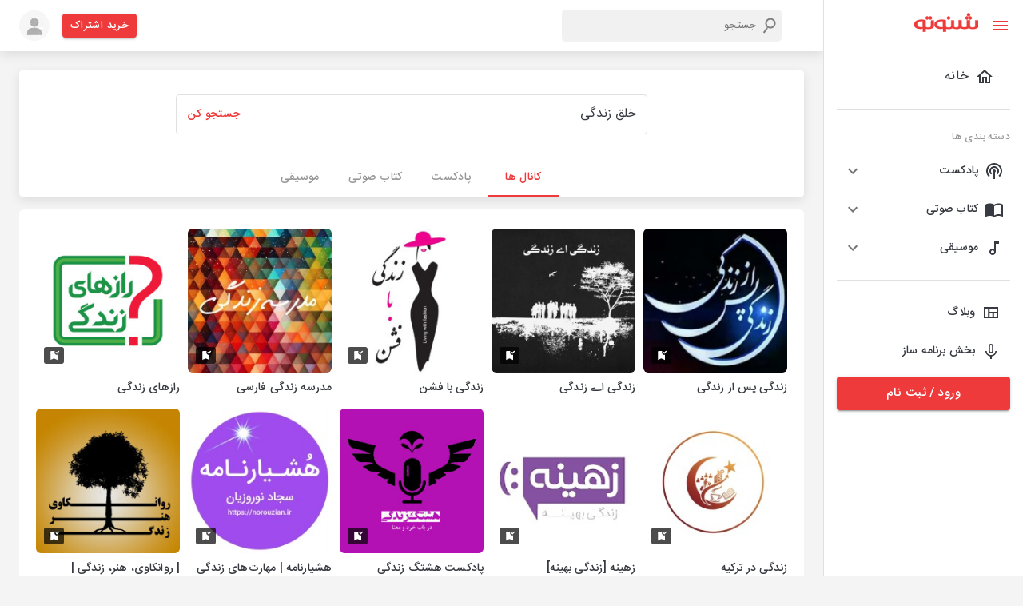

--- FILE ---
content_type: application/javascript; charset=UTF-8
request_url: https://shenoto.com/_next/static/chunks/pages/page/contact-us-9b9f311e6d1209c2.js
body_size: 3313
content:
(self.webpackChunk_N_E=self.webpackChunk_N_E||[]).push([[8662],{73579:function(e,t,r){"use strict";var n=r(930);function o(e,t){var r=Object.keys(e);if(Object.getOwnPropertySymbols){var n=Object.getOwnPropertySymbols(e);t&&(n=n.filter((function(t){return Object.getOwnPropertyDescriptor(e,t).enumerable}))),r.push.apply(r,n)}return r}function a(e){for(var t=1;t<arguments.length;t++){var r=null!=arguments[t]?arguments[t]:{};t%2?o(Object(r),!0).forEach((function(t){n(e,t,r[t])})):Object.getOwnPropertyDescriptors?Object.defineProperties(e,Object.getOwnPropertyDescriptors(r)):o(Object(r)).forEach((function(t){Object.defineProperty(e,t,Object.getOwnPropertyDescriptor(r,t))}))}return e}Object.defineProperty(t,"__esModule",{value:!0}),t.default=function(e,t){var r=u.default,n={loading:function(e){e.error,e.isLoading;return e.pastDelay,null}};e instanceof Promise?n.loader=function(){return e}:"function"===typeof e?n.loader=e:"object"===typeof e&&(n=a(a({},n),e));!1;(n=a(a({},n),t)).loadableGenerated&&delete(n=a(a({},n),n.loadableGenerated)).loadableGenerated;if("boolean"===typeof n.ssr&&!n.suspense){if(!n.ssr)return delete n.ssr,l(r,n);delete n.ssr}return r(n)},t.noSSR=l;i(r(67294));var u=i(r(23668));function i(e){return e&&e.__esModule?e:{default:e}}function l(e,t){return delete t.webpack,delete t.modules,e(t)}("function"===typeof t.default||"object"===typeof t.default&&null!==t.default)&&"undefined"===typeof t.default.__esModule&&(Object.defineProperty(t.default,"__esModule",{value:!0}),Object.assign(t.default,t),e.exports=t.default)},3982:function(e,t,r){"use strict";var n;Object.defineProperty(t,"__esModule",{value:!0}),t.LoadableContext=void 0;var o=((n=r(67294))&&n.__esModule?n:{default:n}).default.createContext(null);t.LoadableContext=o},23668:function(e,t,r){"use strict";var n=r(33227),o=r(88361),a=r(930);function u(e,t){var r=Object.keys(e);if(Object.getOwnPropertySymbols){var n=Object.getOwnPropertySymbols(e);t&&(n=n.filter((function(t){return Object.getOwnPropertyDescriptor(e,t).enumerable}))),r.push.apply(r,n)}return r}function i(e){for(var t=1;t<arguments.length;t++){var r=null!=arguments[t]?arguments[t]:{};t%2?u(Object(r),!0).forEach((function(t){a(e,t,r[t])})):Object.getOwnPropertyDescriptors?Object.defineProperties(e,Object.getOwnPropertyDescriptors(r)):u(Object(r)).forEach((function(t){Object.defineProperty(e,t,Object.getOwnPropertyDescriptor(r,t))}))}return e}function l(e,t){var r="undefined"!==typeof Symbol&&e[Symbol.iterator]||e["@@iterator"];if(!r){if(Array.isArray(e)||(r=function(e,t){if(!e)return;if("string"===typeof e)return s(e,t);var r=Object.prototype.toString.call(e).slice(8,-1);"Object"===r&&e.constructor&&(r=e.constructor.name);if("Map"===r||"Set"===r)return Array.from(e);if("Arguments"===r||/^(?:Ui|I)nt(?:8|16|32)(?:Clamped)?Array$/.test(r))return s(e,t)}(e))||t&&e&&"number"===typeof e.length){r&&(e=r);var n=0,o=function(){};return{s:o,n:function(){return n>=e.length?{done:!0}:{done:!1,value:e[n++]}},e:function(e){throw e},f:o}}throw new TypeError("Invalid attempt to iterate non-iterable instance.\nIn order to be iterable, non-array objects must have a [Symbol.iterator]() method.")}var a,u=!0,i=!1;return{s:function(){r=r.call(e)},n:function(){var e=r.next();return u=e.done,e},e:function(e){i=!0,a=e},f:function(){try{u||null==r.return||r.return()}finally{if(i)throw a}}}}function s(e,t){(null==t||t>e.length)&&(t=e.length);for(var r=0,n=new Array(t);r<t;r++)n[r]=e[r];return n}Object.defineProperty(t,"__esModule",{value:!0}),t.default=void 0;var c,d=(c=r(67294))&&c.__esModule?c:{default:c},f=r(3982);var p=r(67294).useSyncExternalStore,h=[],y=[],b=!1;function m(e){var t=e(),r={loading:!0,loaded:null,error:null};return r.promise=t.then((function(e){return r.loading=!1,r.loaded=e,e})).catch((function(e){throw r.loading=!1,r.error=e,e})),r}var _=function(){function e(t,r){n(this,e),this._loadFn=t,this._opts=r,this._callbacks=new Set,this._delay=null,this._timeout=null,this.retry()}return o(e,[{key:"promise",value:function(){return this._res.promise}},{key:"retry",value:function(){var e=this;this._clearTimeouts(),this._res=this._loadFn(this._opts.loader),this._state={pastDelay:!1,timedOut:!1};var t=this._res,r=this._opts;t.loading&&("number"===typeof r.delay&&(0===r.delay?this._state.pastDelay=!0:this._delay=setTimeout((function(){e._update({pastDelay:!0})}),r.delay)),"number"===typeof r.timeout&&(this._timeout=setTimeout((function(){e._update({timedOut:!0})}),r.timeout))),this._res.promise.then((function(){e._update({}),e._clearTimeouts()})).catch((function(t){e._update({}),e._clearTimeouts()})),this._update({})}},{key:"_update",value:function(e){this._state=i(i({},this._state),{},{error:this._res.error,loaded:this._res.loaded,loading:this._res.loading},e),this._callbacks.forEach((function(e){return e()}))}},{key:"_clearTimeouts",value:function(){clearTimeout(this._delay),clearTimeout(this._timeout)}},{key:"getCurrentValue",value:function(){return this._state}},{key:"subscribe",value:function(e){var t=this;return this._callbacks.add(e),function(){t._callbacks.delete(e)}}}]),e}();function v(e){return function(e,t){var r=Object.assign({loader:null,loading:null,delay:200,timeout:null,webpack:null,modules:null,suspense:!1},t);r.suspense&&(r.lazy=d.default.lazy(r.loader));var n=null;function o(){if(!n){var t=new _(e,r);n={getCurrentValue:t.getCurrentValue.bind(t),subscribe:t.subscribe.bind(t),retry:t.retry.bind(t),promise:t.promise.bind(t)}}return n.promise()}if(!b){var a=r.webpack?r.webpack():r.modules;a&&y.push((function(e){var t,r=l(a);try{for(r.s();!(t=r.n()).done;){var n=t.value;if(-1!==e.indexOf(n))return o()}}catch(u){r.e(u)}finally{r.f()}}))}function u(){o();var e=d.default.useContext(f.LoadableContext);e&&Array.isArray(r.modules)&&r.modules.forEach((function(t){e(t)}))}var s=r.suspense?function(e,t){return u(),d.default.createElement(r.lazy,i(i({},e),{},{ref:t}))}:function(e,t){u();var o=p(n.subscribe,n.getCurrentValue,n.getCurrentValue);return d.default.useImperativeHandle(t,(function(){return{retry:n.retry}}),[]),d.default.useMemo((function(){return o.loading||o.error?d.default.createElement(r.loading,{isLoading:o.loading,pastDelay:o.pastDelay,timedOut:o.timedOut,error:o.error,retry:n.retry}):o.loaded?d.default.createElement(function(e){return e&&e.__esModule?e.default:e}(o.loaded),e):null}),[e,o])};return s.preload=function(){return o()},s.displayName="LoadableComponent",d.default.forwardRef(s)}(m,e)}function g(e,t){for(var r=[];e.length;){var n=e.pop();r.push(n(t))}return Promise.all(r).then((function(){if(e.length)return g(e,t)}))}v.preloadAll=function(){return new Promise((function(e,t){g(h).then(e,t)}))},v.preloadReady=function(){var e=arguments.length>0&&void 0!==arguments[0]?arguments[0]:[];return new Promise((function(t){var r=function(){return b=!0,t()};g(y,e).then(r,r)}))},window.__NEXT_PRELOADREADY=v.preloadReady;var j=v;t.default=j},666:function(e,t,r){"use strict";r.r(t);var n=r(46574),o=r(66242),a=r(99226),u=r(15861),i=(r(67294),r(5152)),l=r.n(i),s=r(69898),c=r(9008),d=r.n(c),f=r(85893);t.default=function(){var e=l()((function(){return Promise.all([r.e(9269),r.e(3459)]).then(r.bind(r,63459))}),{ssr:!1,loadableGenerated:{webpack:function(){return[63459]}}}),t=(0,s.useRouter)();return(0,f.jsxs)(n.Z,{maxWidth:"lg",children:[(0,f.jsx)(d(),{children:(0,f.jsx)("link",{rel:"canonical",href:"https://shenoto.com"+t.asPath})}),(0,f.jsxs)(o.Z,{className:"box-shadow-1",sx:{my:5},children:[(0,f.jsx)(a.Z,{sx:{width:"100%",height:{xs:"300px",sm:"400px"}},children:(0,f.jsx)(e,{})}),(0,f.jsxs)(a.Z,{sx:{p:4},children:[(0,f.jsx)(u.Z,{component:"h1",variant:"h5",sx:{fontWeight:"bold",mb:3},children:"\u062a\u0645\u0627\u0633 \u0628\u0627 \u0645\u0627"}),(0,f.jsx)(u.Z,{sx:{mb:5},className:"color-grey-2",children:"\u062f\u0648\u0633\u062a\u0627\u0646 \u0648 \u06a9\u0627\u0631\u0628\u0631\u0627\u0646 \u0639\u0632\u06cc\u0632 \u0634\u0646\u0648\u062a\u0648 \u060c \u0644\u0637\u0641\u0627 \u062f\u0631 \u0635\u0648\u0631\u062a \u062f\u0627\u0634\u062a\u0646 \u0647\u0631 \u0646\u0648\u0639 \u0633\u0648\u0627\u0644 \u060c \u067e\u06cc\u0634\u0646\u0647\u0627\u062f \u0648 \u0627\u0646\u062a\u0642\u0627\u062f \u0622\u0646 \u0631\u0627 \u0628\u0627 \u0645\u0627 \u062f\u0631 \u0645\u06cc\u0627\u0646 \u0628\u06af\u0630\u0627\u0631\u06cc\u062f ."}),(0,f.jsxs)(a.Z,{sx:{display:"flex",flexDirection:"column"},children:[(0,f.jsxs)(u.Z,{component:"span",variant:"h6",sx:{mb:2},children:["\u0627\u06cc\u0645\u06cc\u0644:  ",(0,f.jsx)(u.Z,{className:"color-grey-2",component:"span",children:"info@shenoto.com"})]}),(0,f.jsxs)(u.Z,{component:"span",variant:"h6",sx:{mb:2},children:["\u062a\u0644\u0641\u0646: ",(0,f.jsx)(u.Z,{className:"color-grey-2",component:"span",dir:"ltr",children:"021 88511128-9"})]}),(0,f.jsxs)(u.Z,{component:"span",variant:"h6",sx:{mb:2},children:["\u062a\u0644\u06af\u0631\u0627\u0645: ",(0,f.jsx)(u.Z,{className:"color-grey-2",component:"span",dir:"ltr",children:"@shenotoPR"})]}),(0,f.jsxs)(u.Z,{component:"span",variant:"h6",children:["\u0622\u062f\u0631\u0633: ",(0,f.jsx)(u.Z,{className:"color-grey-2",component:"span",children:"\u062e\u06cc\u0627\u0628\u0627\u0646 \u0648\u0644\u06cc\u0639\u0635\u0631\u060c \u0628\u0627\u0644\u0627\u062a\u0631 \u0627\u0632 \u067e\u0627\u0631\u06a9 \u0633\u0627\u0639\u06cc\u060c \u062e\u06cc\u0627\u0628\u0627\u0646 \u06f3\u06f4 \u060c \u067e\u0644\u0627\u06a9 \u06f4, \u0634\u0631\u06a9\u062a \u0628\u0633\u062a\u0631 \u0647\u0648\u0634\u0645\u0646\u062f \u0631\u0633\u0627 \u0622\u0648\u0627"})]})]})]})]})]})}},64481:function(e,t,r){(window.__NEXT_P=window.__NEXT_P||[]).push(["/page/contact-us",function(){return r(666)}])},5152:function(e,t,r){e.exports=r(73579)}},function(e){e.O(0,[9774,2888,179],(function(){return t=64481,e(e.s=t);var t}));var t=e.O();_N_E=t}]);